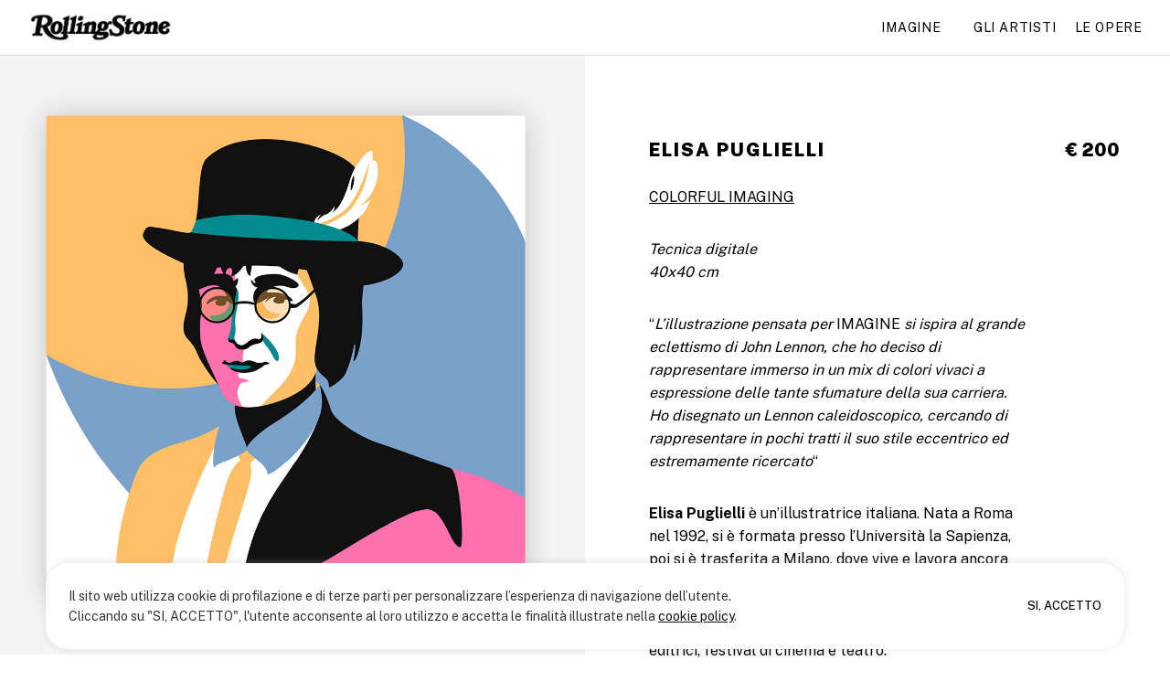

--- FILE ---
content_type: text/html; charset=UTF-8
request_url: https://lennon80.rollingstone.it/opere/elisa-puglielli/
body_size: 10269
content:
<!doctype html>
<html lang="it-IT">
<head>
	<meta charset="UTF-8">
	<meta name="viewport" content="width=device-width, initial-scale=1">
	<link rel="profile" href="https://gmpg.org/xfn/11">

<!-- GOOGLE ANALYTICS -->
	<script>
		(function(i,s,o,g,r,a,m){i['GoogleAnalyticsObject']=r;i[r]=i[r]||function(){
			(i[r].q=i[r].q||[]).push(arguments)},i[r].l=1*new Date();a=s.createElement(o),
			m=s.getElementsByTagName(o)[0];a.async=1;a.src=g;m.parentNode.insertBefore(a,m)
		})(window,document,'script','//www.google-analytics.com/analytics.js','ga');

		ga('create', 'UA-21612534-1', 'auto');
		ga('set', 'anonymizeIp', true);
		ga('send', 'pageview');

	</script>
<!-- END GOOGLE ANALYTICS -->

	
	<!-- This site is optimized with the Yoast SEO plugin v15.4 - https://yoast.com/wordpress/plugins/seo/ -->
	<title>Elisa Puglielli - Lennon 80</title>
	<meta name="robots" content="index, follow, max-snippet:-1, max-image-preview:large, max-video-preview:-1" />
	<link rel="canonical" href="https://lennon80.rollingstone.it/opere/elisa-puglielli/" />
	<meta property="og:locale" content="it_IT" />
	<meta property="og:type" content="article" />
	<meta property="og:title" content="Elisa Puglielli - Lennon 80" />
	<meta property="og:description" content="&#8220;L&#8217;illustrazione pensata per IMAGINE si ispira al grande eclettismo di John Lennon, che ho deciso di rappresentare immerso in un mix di colori vivaci a espressione delle tante sfumature della sua carriera. Ho disegnato un Lennon caleidoscopico, cercando di rappresentare in pochi tratti il suo stile eccentrico ed estremamente ricercato&#8220; Elisa Puglielli è un’illustratrice italiana. Nata a [&hellip;]" />
	<meta property="og:url" content="https://lennon80.rollingstone.it/opere/elisa-puglielli/" />
	<meta property="og:site_name" content="Lennon 80" />
	<meta property="article:publisher" content="https://www.facebook.com/rollingstoneitalia/" />
	<meta property="article:published_time" content="2020-12-12T10:19:15+00:00" />
	<meta property="article:modified_time" content="2020-12-12T10:19:22+00:00" />
	<meta property="og:image" content="https://lennon80.rollingstone.it/wp-content/uploads/2020/12/elisa-puglielli.jpg" />
	<meta property="og:image:width" content="1200" />
	<meta property="og:image:height" content="1200" />
	<meta property="fb:app_id" content="563750123654607" />
	<meta name="twitter:card" content="summary_large_image" />
	<meta name="twitter:creator" content="@rollingstoneita" />
	<meta name="twitter:site" content="@rollingstoneita" />
	<meta name="twitter:label1" content="Scritto da">
	<meta name="twitter:data1" content="Pasquale D'ambrosio">
	<meta name="twitter:label2" content="Tempo di lettura stimato">
	<meta name="twitter:data2" content="0 minuti">
	<script type="application/ld+json" class="yoast-schema-graph">{"@context":"https://schema.org","@graph":[{"@type":"Organization","@id":"https://lennon80.rollingstone.it/#organization","name":"Rolling Stone Italia","url":"https://lennon80.rollingstone.it/","sameAs":["https://www.facebook.com/rollingstoneitalia/","https://www.instagram.com/rollingstoneitalia/?hl=it","https://www.linkedin.com/company/rolling-stone-italia/","https://www.youtube.com/channel/UCt9Q9JTC-ieDLvQOveX5mNw","https://twitter.com/rollingstoneita"],"logo":{"@type":"ImageObject","@id":"https://lennon80.rollingstone.it/#logo","inLanguage":"it-IT","url":"https://lennon80.rollingstone.it/wp-content/uploads/2020/12/RS-Logo-Red.jpg","width":2500,"height":500,"caption":"Rolling Stone Italia"},"image":{"@id":"https://lennon80.rollingstone.it/#logo"}},{"@type":"WebSite","@id":"https://lennon80.rollingstone.it/#website","url":"https://lennon80.rollingstone.it/","name":"Lennon 80","description":"L\u2019arte sostiene l\u2019arte","publisher":{"@id":"https://lennon80.rollingstone.it/#organization"},"potentialAction":[{"@type":"SearchAction","target":"https://lennon80.rollingstone.it/?s={search_term_string}","query-input":"required name=search_term_string"}],"inLanguage":"it-IT"},{"@type":"ImageObject","@id":"https://lennon80.rollingstone.it/opere/elisa-puglielli/#primaryimage","inLanguage":"it-IT","url":"https://lennon80.rollingstone.it/wp-content/uploads/2020/12/elisa-puglielli.jpg","width":1200,"height":1200,"caption":"Elisa Puglielli"},{"@type":"WebPage","@id":"https://lennon80.rollingstone.it/opere/elisa-puglielli/#webpage","url":"https://lennon80.rollingstone.it/opere/elisa-puglielli/","name":"Elisa Puglielli - Lennon 80","isPartOf":{"@id":"https://lennon80.rollingstone.it/#website"},"primaryImageOfPage":{"@id":"https://lennon80.rollingstone.it/opere/elisa-puglielli/#primaryimage"},"datePublished":"2020-12-12T10:19:15+00:00","dateModified":"2020-12-12T10:19:22+00:00","inLanguage":"it-IT","potentialAction":[{"@type":"ReadAction","target":["https://lennon80.rollingstone.it/opere/elisa-puglielli/"]}]},{"@type":"Article","@id":"https://lennon80.rollingstone.it/opere/elisa-puglielli/#article","isPartOf":{"@id":"https://lennon80.rollingstone.it/opere/elisa-puglielli/#webpage"},"author":{"@id":"https://lennon80.rollingstone.it/#/schema/person/a228a5cbb773964c85a0af4c14cccc65"},"headline":"Elisa Puglielli","datePublished":"2020-12-12T10:19:15+00:00","dateModified":"2020-12-12T10:19:22+00:00","mainEntityOfPage":{"@id":"https://lennon80.rollingstone.it/opere/elisa-puglielli/#webpage"},"publisher":{"@id":"https://lennon80.rollingstone.it/#organization"},"image":{"@id":"https://lennon80.rollingstone.it/opere/elisa-puglielli/#primaryimage"},"articleSection":"Opere","inLanguage":"it-IT"},{"@type":"Person","@id":"https://lennon80.rollingstone.it/#/schema/person/a228a5cbb773964c85a0af4c14cccc65","name":"Pasquale D'ambrosio"}]}</script>
	<!-- / Yoast SEO plugin. -->


<link rel='dns-prefetch' href='//s.w.org' />
<link rel="alternate" type="application/rss+xml" title="Lennon 80 &raquo; Feed" href="https://lennon80.rollingstone.it/feed/" />
<link rel="alternate" type="application/rss+xml" title="Lennon 80 &raquo; Feed dei commenti" href="https://lennon80.rollingstone.it/comments/feed/" />
<link rel="alternate" type="application/rss+xml" title="Lennon 80 &raquo; Elisa Puglielli Feed dei commenti" href="https://lennon80.rollingstone.it/opere/elisa-puglielli/feed/" />
		<script>
			window._wpemojiSettings = {"baseUrl":"https:\/\/s.w.org\/images\/core\/emoji\/13.0.0\/72x72\/","ext":".png","svgUrl":"https:\/\/s.w.org\/images\/core\/emoji\/13.0.0\/svg\/","svgExt":".svg","source":{"concatemoji":"https:\/\/lennon80.rollingstone.it\/wp-includes\/js\/wp-emoji-release.min.js?ver=5.5.17"}};
			!function(e,a,t){var n,r,o,i=a.createElement("canvas"),p=i.getContext&&i.getContext("2d");function s(e,t){var a=String.fromCharCode;p.clearRect(0,0,i.width,i.height),p.fillText(a.apply(this,e),0,0);e=i.toDataURL();return p.clearRect(0,0,i.width,i.height),p.fillText(a.apply(this,t),0,0),e===i.toDataURL()}function c(e){var t=a.createElement("script");t.src=e,t.defer=t.type="text/javascript",a.getElementsByTagName("head")[0].appendChild(t)}for(o=Array("flag","emoji"),t.supports={everything:!0,everythingExceptFlag:!0},r=0;r<o.length;r++)t.supports[o[r]]=function(e){if(!p||!p.fillText)return!1;switch(p.textBaseline="top",p.font="600 32px Arial",e){case"flag":return s([127987,65039,8205,9895,65039],[127987,65039,8203,9895,65039])?!1:!s([55356,56826,55356,56819],[55356,56826,8203,55356,56819])&&!s([55356,57332,56128,56423,56128,56418,56128,56421,56128,56430,56128,56423,56128,56447],[55356,57332,8203,56128,56423,8203,56128,56418,8203,56128,56421,8203,56128,56430,8203,56128,56423,8203,56128,56447]);case"emoji":return!s([55357,56424,8205,55356,57212],[55357,56424,8203,55356,57212])}return!1}(o[r]),t.supports.everything=t.supports.everything&&t.supports[o[r]],"flag"!==o[r]&&(t.supports.everythingExceptFlag=t.supports.everythingExceptFlag&&t.supports[o[r]]);t.supports.everythingExceptFlag=t.supports.everythingExceptFlag&&!t.supports.flag,t.DOMReady=!1,t.readyCallback=function(){t.DOMReady=!0},t.supports.everything||(n=function(){t.readyCallback()},a.addEventListener?(a.addEventListener("DOMContentLoaded",n,!1),e.addEventListener("load",n,!1)):(e.attachEvent("onload",n),a.attachEvent("onreadystatechange",function(){"complete"===a.readyState&&t.readyCallback()})),(n=t.source||{}).concatemoji?c(n.concatemoji):n.wpemoji&&n.twemoji&&(c(n.twemoji),c(n.wpemoji)))}(window,document,window._wpemojiSettings);
		</script>
		<style>
img.wp-smiley,
img.emoji {
	display: inline !important;
	border: none !important;
	box-shadow: none !important;
	height: 1em !important;
	width: 1em !important;
	margin: 0 .07em !important;
	vertical-align: -0.1em !important;
	background: none !important;
	padding: 0 !important;
}
</style>
	<link rel='stylesheet' id='wp-block-library-css'  href='https://lennon80.rollingstone.it/wp-includes/css/dist/block-library/style.min.css?ver=5.5.17' media='all' />
<link rel='stylesheet' id='cookie-law-info-css'  href='https://lennon80.rollingstone.it/wp-content/plugins/cookie-law-info/public/css/cookie-law-info-public.css?ver=1.9.4' media='all' />
<link rel='stylesheet' id='cookie-law-info-gdpr-css'  href='https://lennon80.rollingstone.it/wp-content/plugins/cookie-law-info/public/css/cookie-law-info-gdpr.css?ver=1.9.4' media='all' />
<link rel='stylesheet' id='lennon-80-style-css'  href='https://lennon80.rollingstone.it/wp-content/themes/lennon-80/style.css?ver=1.0.0' media='all' />
<script src='https://lennon80.rollingstone.it/wp-includes/js/jquery/jquery.js?ver=1.12.4-wp' id='jquery-core-js'></script>
<script id='cookie-law-info-js-extra'>
var Cli_Data = {"nn_cookie_ids":[],"cookielist":[],"ccpaEnabled":"","ccpaRegionBased":"","ccpaBarEnabled":"","ccpaType":"gdpr","js_blocking":"1","custom_integration":"","triggerDomRefresh":""};
var cli_cookiebar_settings = {"animate_speed_hide":"500","animate_speed_show":"500","background":"#FFF","border":"#b1a6a6c2","border_on":"","button_1_button_colour":"#61a229","button_1_button_hover":"#4e8221","button_1_link_colour":"#000000","button_1_as_button":"","button_1_new_win":"","button_2_button_colour":"#333","button_2_button_hover":"#292929","button_2_link_colour":"#444","button_2_as_button":"","button_2_hidebar":"","button_3_button_colour":"#3566bb","button_3_button_hover":"#2a5296","button_3_link_colour":"#fff","button_3_as_button":"1","button_3_new_win":"","button_4_button_colour":"#000","button_4_button_hover":"#000000","button_4_link_colour":"#333333","button_4_as_button":"","font_family":"inherit","header_fix":"","notify_animate_hide":"1","notify_animate_show":"","notify_div_id":"#cookie-law-info-bar","notify_position_horizontal":"right","notify_position_vertical":"bottom","scroll_close":"","scroll_close_reload":"","accept_close_reload":"","reject_close_reload":"","showagain_tab":"","showagain_background":"#fff","showagain_border":"#000","showagain_div_id":"#cookie-law-info-again","showagain_x_position":"100px","text":"#333333","show_once_yn":"","show_once":"10000","logging_on":"","as_popup":"","popup_overlay":"1","bar_heading_text":"","cookie_bar_as":"banner","popup_showagain_position":"bottom-right","widget_position":"left"};
var log_object = {"ajax_url":"https:\/\/lennon80.rollingstone.it\/wp-admin\/admin-ajax.php"};
</script>
<script src='https://lennon80.rollingstone.it/wp-content/plugins/cookie-law-info/public/js/cookie-law-info-public.js?ver=1.9.4' id='cookie-law-info-js'></script>
<link rel="https://api.w.org/" href="https://lennon80.rollingstone.it/wp-json/" /><link rel="alternate" type="application/json" href="https://lennon80.rollingstone.it/wp-json/wp/v2/posts/305" /><link rel="EditURI" type="application/rsd+xml" title="RSD" href="https://lennon80.rollingstone.it/xmlrpc.php?rsd" />
<link rel="wlwmanifest" type="application/wlwmanifest+xml" href="https://lennon80.rollingstone.it/wp-includes/wlwmanifest.xml" /> 
<meta name="generator" content="WordPress 5.5.17" />
<link rel='shortlink' href='https://lennon80.rollingstone.it/?p=305' />
<link rel="alternate" type="application/json+oembed" href="https://lennon80.rollingstone.it/wp-json/oembed/1.0/embed?url=https%3A%2F%2Flennon80.rollingstone.it%2Fopere%2Felisa-puglielli%2F" />
<link rel="alternate" type="text/xml+oembed" href="https://lennon80.rollingstone.it/wp-json/oembed/1.0/embed?url=https%3A%2F%2Flennon80.rollingstone.it%2Fopere%2Felisa-puglielli%2F&#038;format=xml" />
<link rel="pingback" href="https://lennon80.rollingstone.it/xmlrpc.php"><style>.recentcomments a{display:inline !important;padding:0 !important;margin:0 !important;}</style>			<script type="text/javascript">
				var cli_flush_cache = true;
			</script>
		<style type="text/css">
					.site-title,
			.site-description {
				position: absolute;
				clip: rect(1px, 1px, 1px, 1px);
				}
					</style>
		<link rel="icon" href="https://lennon80.rollingstone.it/wp-content/uploads/2020/12/cropped-RS-Monogram-Red-32x32.jpg" sizes="32x32" />
<link rel="icon" href="https://lennon80.rollingstone.it/wp-content/uploads/2020/12/cropped-RS-Monogram-Red-192x192.jpg" sizes="192x192" />
<link rel="apple-touch-icon" href="https://lennon80.rollingstone.it/wp-content/uploads/2020/12/cropped-RS-Monogram-Red-180x180.jpg" />
<meta name="msapplication-TileImage" content="https://lennon80.rollingstone.it/wp-content/uploads/2020/12/cropped-RS-Monogram-Red-270x270.jpg" />
	<!-- CSS -->
		<link rel="stylesheet" href="https://lennon80.rollingstone.it/wp-content/themes/lennon-80/css/bootstrap.min.css">
        <link rel="stylesheet" href="https://lennon80.rollingstone.it/wp-content/themes/lennon-80/css/style.css">
        <link rel="stylesheet" href="https://lennon80.rollingstone.it/wp-content/themes/lennon-80/css/style-responsive.css">
        <link rel="stylesheet" href="https://lennon80.rollingstone.it/wp-content/themes/lennon-80/css/animate.min.css">
        <link rel="stylesheet" href="https://lennon80.rollingstone.it/wp-content/themes/lennon-80/css/vertical-rhythm.min.css">
        <link rel="stylesheet" href="https://lennon80.rollingstone.it/wp-content/themes/lennon-80/css/owl.carousel.css">
        <link rel="stylesheet" href="https://lennon80.rollingstone.it/wp-content/themes/lennon-80/css/magnific-popup.css">
        <!--link rel="stylesheet" href="css/jquery.pagepiling.css"--> 
        <link rel="stylesheet" href="https://lennon80.rollingstone.it/wp-content/themes/lennon-80/css/lennon80.css">
</head>

<body class="post-template-default single single-post postid-305 single-format-standard wp-custom-logo appear-animate secondary">

<!-- Page Loader -->
     <div class="page-loader">
         <div class="loader">Loading...</div>
     </div>
<!-- End Page Loader -->

<div class="page" id="top">


<!-- Navigation panel -->
<nav class="main-nav transparent  main-nav-header">
                <div class="full-wrapper relative clearfix">
                    <!-- Logo ( * your text or image into link tag *) -->
                    <div class="mobile-nav mobile-nav-left">
                        <div class="icons-menu-mob">
                            <img class="custom-icons hamburger-icon" src="https://lennon80.rollingstone.it/wp-content/themes/lennon-80/images/icons/BURGER.svg" alt="Menu">
                            <img class="custom-icons close-icon" src="https://lennon80.rollingstone.it/wp-content/themes/lennon-80/images/icons/X.svg" alt="Close">
                        </div>
                        <!--i class="fa fa-bars"></i-->
                    </div>
                    <div class="nav-logo-wrap local-scroll">
			<a href="https://lennon80.rollingstone.it/" class="custom-logo-link" rel="home"><img width="697" height="156" src="https://lennon80.rollingstone.it/wp-content/uploads/2020/12/cropped-Rolling-Stone_nero.png" class="custom-logo" alt="Lennon 80" srcset="https://lennon80.rollingstone.it/wp-content/uploads/2020/12/cropped-Rolling-Stone_nero.png 697w, https://lennon80.rollingstone.it/wp-content/uploads/2020/12/cropped-Rolling-Stone_nero-300x67.png 300w" sizes="(max-width: 697px) 100vw, 697px" /></a>                    </div>
                    <div class="mobile-nav mobile-nav-right">
			<div class="icons-menu-mob">
                        </div>
                        <!--i class="fa fa-search"></i-->
                    </div>
                    <div class="clear mobile-clear"></div>

                    <!-- Main Menu -->
                    <div class="inner-nav desktop-nav">
                        <ul class="clearlist local-scroll">

                             <!-- Item With Sub -->
                            <li>
                                <a href="https://lennon80.rollingstone.it/#imagine" class="mn-has-sub">Imagine</a>

                            </li>
			    <!-- End Item With Sub -->
	
			    <!-- Item With Sub -->
                            <li>
                                <a href="https://lennon80.rollingstone.it/#artisti" class="mn-has-sub">Gli artisti</a>
                    
                            </li>
			    <!-- End Item With Sub -->

			    <!-- Item With Sub -->
                            <li>
                                <a href="https://lennon80.rollingstone.it/#opere" class="mn-has-sub">Le opere</a>
                    
                            </li>
			    <!-- End Item With Sub -->

                         </ul>
                    </div>
                    <!-- End Main Menu -->


                </div>
            </nav>
	    <!-- End Navigation panel -->

<div id="fullpage">



		
<article id="post-305" class="post-305 post type-post status-publish format-standard has-post-thumbnail hentry category-opere">
           <!-- Section -->
            <section class="page-section visible-mob">
                <div class="container relative product-slider">
                    
                    <!-- Work Gallery -->
                    <div class="work-full-media">
                        
                        <ul class="clearlist work-full-slider owl-carousel">
			    <li>
				
			<div class="post-thumbnail">
				<img width="1200" height="1200" src="https://lennon80.rollingstone.it/wp-content/uploads/2020/12/elisa-puglielli.jpg" class="attachment-post-thumbnail size-post-thumbnail wp-post-image" alt="Elisa Puglielli" loading="lazy" srcset="https://lennon80.rollingstone.it/wp-content/uploads/2020/12/elisa-puglielli.jpg 1200w, https://lennon80.rollingstone.it/wp-content/uploads/2020/12/elisa-puglielli-300x300.jpg 300w, https://lennon80.rollingstone.it/wp-content/uploads/2020/12/elisa-puglielli-1024x1024.jpg 1024w, https://lennon80.rollingstone.it/wp-content/uploads/2020/12/elisa-puglielli-150x150.jpg 150w, https://lennon80.rollingstone.it/wp-content/uploads/2020/12/elisa-puglielli-768x768.jpg 768w" sizes="(max-width: 1200px) 100vw, 1200px" />			</div><!-- .post-thumbnail -->

				
                            </li>
                        </ul>
                        
                    </div>
                    <!-- End Work Gallery -->
                
                </div>
            </section>
            <!-- End Section -->

            <section class="page-section">
                <div class="container relative">
                    
                    <div class="row">
                        
                        <!-- Content -->
			<div class="col-sm-6 visible-desk">
				
			<div class="post-thumbnail">
				<img width="1200" height="1200" src="https://lennon80.rollingstone.it/wp-content/uploads/2020/12/elisa-puglielli.jpg" class="attachment-post-thumbnail size-post-thumbnail wp-post-image" alt="Elisa Puglielli" loading="lazy" srcset="https://lennon80.rollingstone.it/wp-content/uploads/2020/12/elisa-puglielli.jpg 1200w, https://lennon80.rollingstone.it/wp-content/uploads/2020/12/elisa-puglielli-300x300.jpg 300w, https://lennon80.rollingstone.it/wp-content/uploads/2020/12/elisa-puglielli-1024x1024.jpg 1024w, https://lennon80.rollingstone.it/wp-content/uploads/2020/12/elisa-puglielli-150x150.jpg 150w, https://lennon80.rollingstone.it/wp-content/uploads/2020/12/elisa-puglielli-768x768.jpg 768w" sizes="(max-width: 1200px) 100vw, 1200px" />			</div><!-- .post-thumbnail -->

		                        </div>
                        <!-- End Content -->
                        
                        <!-- Sidebar -->
                        <div class="col-sm-6 info-product-single">



                            <!-- Title & Proce -->
                            <div class="prod-title margin-mob-left">
				<h1 class="entry-title">Elisa Puglielli</h1>                            </div>
                            <div class="prod-price margin-mob-right">
				€ 200                            </div>
                            <div class="clear"></div>
                            <!-- End Title & Proce -->

                            <!-- Prod Description -->
                            <div class="prod-description margin-mob">
                                <p class="operaname">Colorful ImaginG</p>
				<p><em>Tecnica digitale<br/>40x40 cm</em></p>

<p>&#8220;<em>L&#8217;illustrazione pensata per </em>IMAGINE<em> si ispira al grande eclettismo di John Lennon, che ho deciso di rappresentare immerso in un mix di colori vivaci a espressione delle tante sfumature della sua carriera. Ho disegnato un Lennon caleidoscopico, cercando di rappresentare in pochi tratti il suo stile eccentrico ed estremamente ricercato</em>&#8220;</p>



<p><strong>Elisa Puglielli</strong> è un’illustratrice italiana. Nata a Roma nel 1992, si è formata presso l’Università la Sapienza, poi si è trasferita a Milano, dove vive e lavora ancora adesso. Le sue opere sono caratterizzate da uno stile minimale, pop e molto colorato. Ha collaborato con quotidiani e riviste italiane e internazionali, case editrici, festival di cinema e teatro. </p>
                            </div>
			    <!-- End Prod Description -->

                            <!-- Add to cart -->
                           
                          				    		<a href="https://www.deodato.com/deodato_arte_italy/dpa/add/tocart/id/5648" class="btn btn-mod btn-small btn-round btn-cart" target="blank">Acquista l'opera</a>
			 	                            	<div class="clear"></div>
			    <!-- End Add to cart -->
			  
                            
                        </div>
                            <div class="clear"></div>
                        <!-- End Sidebar -->
                    </div>
                            <div class="clear"></div>
                    
                </div>
                            <div class="clear"></div>
	    </section>

</article><!-- #post-305 -->




        </div>
        <!-- End Page Wrap -->

<!-- Foter -->
            <footer class="page-section bg-gray-lighter footer pb-60">
                <nav class="foot-nav-mobile">
                    <ul class="text-ul">

                            <!-- Item With Sub -->
                            <li>
                                <a href="https://lennon80.rollingstone.it/opere/" class="">Tutte le opere</a>
                            </li>
                            <!-- End Item With Sub -->
                    </ul>
		    <!-- Sub Multilevel -->
		    <!-- Sub Multilevel -->
                                    <ul class="social-ul">
                                        
                                         <!-- Sub Column -->
                                        <li class="mn-sub-multi-icons">
                                            <a href="https://events.live-all.com/" target="_blank" class=""><img src="https://lennon80.rollingstone.it/wp-content/themes/lennon-80/images/icons/liveall.png" alt="Live All" /></a>
                                        </li>
                                        <!-- End Sub Column -->
                                         <!-- Sub Column -->
                                        <li class="mn-sub-multi-icons">
                                            <a href="#" class=""><img src="https://lennon80.rollingstone.it/wp-content/themes/lennon-80/images/icons/lennon80.png" alt="Lennon 80" /></a>
                                        </li>
                                        <!-- End Sub Column -->
                                        <!-- Sub Column -->
                                        <li class="mn-sub-multi-icons">
                                            <a href="https://www.deodato.com/" target="_blank" class=""><img src="https://lennon80.rollingstone.it/wp-content/themes/lennon-80/images/icons/deodatoarte.png" alt="Deodato Arte" /></a>
                                        </li>
                                        <!-- End Sub Column -->
                                        <div class="clear"></div>
                                    </ul>
                                    <!-- End Sub Multilevel -->
                </nav>
                <!-- Navigation Footer panel -->
                <nav class="main-nav foot-nav transparent main-nav-footer">
                    <div class="full-wrapper relative clearfix">
                        <!-- Logo ( * your text or image into link tag *) -->
			<div class="inner-nav inner-left-nav desktop-nav">
			<ul class="text-ul">

                            <!-- Item With Sub -->
                            <li>
                                <a href="https://lennon80.rollingstone.it/opere/" class="">Tutte le opere</a>
                            </li>
                            <!-- End Item With Sub -->
                    	</ul>
			</div>
			<!-- Main Menu -->
                        <div class="inner-nav desktop-nav">
                            <ul class="clearlist local-scroll">
                                
				<!-- Item With Sub -->
                                <li>
                                    <a href="https://events.live-all.com/" target="_blank" class="mn-group-title"><img src="https://lennon80.rollingstone.it/wp-content/themes/lennon-80/images/icons/liveall.png" alt="Live All" /></a>
                                </li>
				<!-- End Item With Sub -->
				<!-- Item With Sub -->
                                <li>
                                    <a href="#" target="_blank" class="mn-group-title"><img src="https://lennon80.rollingstone.it/wp-content/themes/lennon-80/images/icons/lennon80.png" alt="Lennon 80" /></a>
                                </li>   
				<!-- End Item With Sub -->
				<!-- Item With Sub -->
                                <li>
                                    <a href="https://www.deodato.com/" target="_blank" class="mn-group-title"><img src="https://lennon80.rollingstone.it/wp-content/themes/lennon-80/images/icons/deodatoarte.png" alt="Deodato Arte" /></a>
                                </li>   
                                <!-- End Item With Sub -->
			    </ul>
			</div>

                    </div>
		</nav>
		<div class="clear"></div>
		<!-- End Navigation Footer panel -->
		<div class="footerImg"><a href="https://www.rollingstone.it/" target="_blank"><img src="https://lennon80.rollingstone.it/wp-content/uploads/2020/12/cropped-Rolling-Stone_nero.png" alt="Rolling Stone Italia"/></a></div>
		<div class="footerText">© Web Magazine Makers S.r.l. - Corso Venezia 45 - 20121 Milano - Cap. Soc. i.v. 10.000 Euro - P. Iva Registro Imprese di Milano N. 10883660960.<br>Copyright © 2020 by ROLLING STONE LLC. All rights reserved.</div>
            </footer>
            <!-- End Foter -->


        <!-- JS -->
        <script type="text/javascript" src="https://lennon80.rollingstone.it/wp-content/themes/lennon-80/js/jquery-1.11.2.min.js"></script>
        <script type="text/javascript" src="https://lennon80.rollingstone.it/wp-content/themes/lennon-80/js/jquery.easing.1.3.js"></script>
        <script type="text/javascript" src="https://lennon80.rollingstone.it/wp-content/themes/lennon-80/js/bootstrap.min.js"></script>
        <script type="text/javascript" src="https://lennon80.rollingstone.it/wp-content/themes/lennon-80/js/jquery.scrollTo.min.js"></script>
        <script type="text/javascript" src="https://lennon80.rollingstone.it/wp-content/themes/lennon-80/js/jquery.localScroll.min.js"></script>
        <script type="text/javascript" src="https://lennon80.rollingstone.it/wp-content/themes/lennon-80/js/jquery.viewport.mini.js"></script>
        <script type="text/javascript" src="https://lennon80.rollingstone.it/wp-content/themes/lennon-80/js/jquery.countTo.js"></script>
        <script type="text/javascript" src="https://lennon80.rollingstone.it/wp-content/themes/lennon-80/js/jquery.appear.js"></script>
        <script type="text/javascript" src="https://lennon80.rollingstone.it/wp-content/themes/lennon-80/js/jquery.sticky.js"></script>
        <script type="text/javascript" src="https://lennon80.rollingstone.it/wp-content/themes/lennon-80/js/jquery.parallax-1.1.3.js"></script>
        <script type="text/javascript" src="https://lennon80.rollingstone.it/wp-content/themes/lennon-80/js/jquery.fitvids.js"></script>
        <script type="text/javascript" src="https://lennon80.rollingstone.it/wp-content/themes/lennon-80/js/owl.carousel.min.js"></script>
        <script type="text/javascript" src="https://lennon80.rollingstone.it/wp-content/themes/lennon-80/js/isotope.pkgd.min.js"></script>
        <script type="text/javascript" src="https://lennon80.rollingstone.it/wp-content/themes/lennon-80/js/imagesloaded.pkgd.min.js"></script>
        <script type="text/javascript" src="https://lennon80.rollingstone.it/wp-content/themes/lennon-80/js/jquery.magnific-popup.min.js"></script>
        <!-- Replace test API Key "AIzaSyAZsDkJFLS0b59q7cmW0EprwfcfUA8d9dg" with your own one below
        **** You can get API Key here - https://developers.google.com/maps/documentation/javascript/get-api-key -->
        <script type="text/javascript" src="https://lennon80.rollingstone.it/wp-content/themes/lennon-80/js/gmap3.min.js"></script>
        <script type="text/javascript" src="https://lennon80.rollingstone.it/wp-content/themes/lennon-80/js/wow.min.js"></script>
        <script type="text/javascript" src="https://lennon80.rollingstone.it/wp-content/themes/lennon-80/js/masonry.pkgd.min.js"></script>
        <script type="text/javascript" src="https://lennon80.rollingstone.it/wp-content/themes/lennon-80/js/jquery.simple-text-rotator.min.js"></script>
        <script type="text/javascript" src="https://lennon80.rollingstone.it/wp-content/themes/lennon-80/js/all.js"></script>
        <script type="text/javascript" src="https://lennon80.rollingstone.it/wp-content/themes/lennon-80/js/contact-form.js"></script>
        <script type="text/javascript" src="https://lennon80.rollingstone.it/wp-content/themes/lennon-80/js/jquery.ajaxchimp.min.js"></script>
        <script type="text/javascript" src="https://lennon80.rollingstone.it/wp-content/themes/lennon-80/js/classie.js"></script>
        <script type="text/javascript" src="https://lennon80.rollingstone.it/wp-content/themes/lennon-80/js/drome.js"></script>
        <!--[if lt IE 10]><script type="text/javascript" src="js/placeholder.js"></script><![endif]-->

        <!--script type="text/javascript" src="js/jquery.pagepiling.min.js"></script-->
        <!--script type="text/javascript" src="examples.js"></script-->


<!--googleoff: all--><div id="cookie-law-info-bar" data-nosnippet="true"><span><div class="cli-bar-container cli-style-v2"><div class="cli-bar-message">Il sito web utilizza cookie di profilazione e di terze parti per personalizzare l’esperienza di navigazione dell’utente. Cliccando su "SI, ACCETTO", l'utente acconsente al loro utilizzo e accetta le finalità illustrate nella <a href="https://www.rollingstone.it/istituzionale/informativa-sulla-privacy/" target="_blank">cookie policy</a>.</div><div class="cli-bar-btn_container"><a role='button' tabindex='0' data-cli_action="accept" id="cookie_action_close_header"  class="cli-plugin-main-button cookie_action_close_header cli_action_button"  style="display:inline-block; ">Si, accetto</a></div></div></span></div><div id="cookie-law-info-again" style="display:none;" data-nosnippet="true"><span id="cookie_hdr_showagain">Privacy & Cookies Policy</span></div><div class="cli-modal" data-nosnippet="true" id="cliSettingsPopup" tabindex="-1" role="dialog" aria-labelledby="cliSettingsPopup" aria-hidden="true">
  <div class="cli-modal-dialog" role="document">
    <div class="cli-modal-content cli-bar-popup">
      <button type="button" class="cli-modal-close" id="cliModalClose">
        <svg class="" viewBox="0 0 24 24"><path d="M19 6.41l-1.41-1.41-5.59 5.59-5.59-5.59-1.41 1.41 5.59 5.59-5.59 5.59 1.41 1.41 5.59-5.59 5.59 5.59 1.41-1.41-5.59-5.59z"></path><path d="M0 0h24v24h-24z" fill="none"></path></svg>
        <span class="wt-cli-sr-only">Chiudi</span>
      </button>
      <div class="cli-modal-body">
        <div class="cli-container-fluid cli-tab-container">
    <div class="cli-row">
        <div class="cli-col-12 cli-align-items-stretch cli-px-0">
            <div class="cli-privacy-overview">
                <h4>Privacy Overview</h4>                <div class="cli-privacy-content">
                    <div class="cli-privacy-content-text">This website uses cookies to improve your experience while you navigate through the website. Out of these, the cookies that are categorized as necessary are stored on your browser as they are essential for the working of basic functionalities of the website. We also use third-party cookies that help us analyze and understand how you use this website. These cookies will be stored in your browser only with your consent. You also have the option to opt-out of these cookies. But opting out of some of these cookies may affect your browsing experience.</div>
                </div>
                <a class="cli-privacy-readmore" data-readmore-text="Mostra altro" data-readless-text="Mostra meno"></a>            </div>
        </div>
        <div class="cli-col-12 cli-align-items-stretch cli-px-0 cli-tab-section-container">
              
                                    <div class="cli-tab-section">
                        <div class="cli-tab-header">
                            <a role="button" tabindex="0" class="cli-nav-link cli-settings-mobile" data-target="necessary" data-toggle="cli-toggle-tab">
                                Necessario                            </a>
                            <div class="wt-cli-necessary-checkbox">
                        <input type="checkbox" class="cli-user-preference-checkbox"  id="wt-cli-checkbox-necessary" data-id="checkbox-necessary" checked="checked"  />
                        <label class="form-check-label" for="wt-cli-checkbox-necessary">Necessario</label>
                    </div>
                    <span class="cli-necessary-caption">Sempre attivato</span>                         </div>
                        <div class="cli-tab-content">
                            <div class="cli-tab-pane cli-fade" data-id="necessary">
                                <p>Necessary cookies are absolutely essential for the website to function properly. This category only includes cookies that ensures basic functionalities and security features of the website. These cookies do not store any personal information.</p>
                            </div>
                        </div>
                    </div>
                              
                                    <div class="cli-tab-section">
                        <div class="cli-tab-header">
                            <a role="button" tabindex="0" class="cli-nav-link cli-settings-mobile" data-target="non-necessary" data-toggle="cli-toggle-tab">
                                Non necessario                            </a>
                            <div class="cli-switch">
                        <input type="checkbox" id="wt-cli-checkbox-non-necessary" class="cli-user-preference-checkbox"  data-id="checkbox-non-necessary"  checked='checked' />
                        <label for="wt-cli-checkbox-non-necessary" class="cli-slider" data-cli-enable="Attivato" data-cli-disable="Disattivato"><span class="wt-cli-sr-only">Non necessario</span></label>
                    </div>                        </div>
                        <div class="cli-tab-content">
                            <div class="cli-tab-pane cli-fade" data-id="non-necessary">
                                <p>Any cookies that may not be particularly necessary for the website to function and is used specifically to collect user personal data via analytics, ads, other embedded contents are termed as non-necessary cookies. It is mandatory to procure user consent prior to running these cookies on your website.</p>
                            </div>
                        </div>
                    </div>
                            
        </div>
    </div>
</div>
      </div>
    </div>
  </div>
</div>
<div class="cli-modal-backdrop cli-fade cli-settings-overlay"></div>
<div class="cli-modal-backdrop cli-fade cli-popupbar-overlay"></div>
<!--googleon: all--><script src='https://lennon80.rollingstone.it/wp-content/themes/lennon-80/js/navigation.js?ver=1.0.0' id='lennon-80-navigation-js'></script>
<script src='https://lennon80.rollingstone.it/wp-includes/js/wp-embed.min.js?ver=5.5.17' id='wp-embed-js'></script>

</body>
</html>

<!--
Performance optimized by W3 Total Cache. Learn more: https://www.boldgrid.com/w3-total-cache/


Served from: lennon80.rollingstone.it @ 2026-01-21 09:28:08 by W3 Total Cache
-->

--- FILE ---
content_type: text/css
request_url: https://lennon80.rollingstone.it/wp-content/themes/lennon-80/style.css?ver=1.0.0
body_size: 870
content:
/*!
Theme Name: Lennon 80
Theme URI: https://lennon80.rollingstone.it/
Author: Pasquale D\'Ambrosio
Author URI:
Description: Un tema base di Rolling Stone per la campagna LENNON 80
Version: 1.0.0
Tested up to: 5.4
Requires PHP: 5.6
License: GNU General Public License v2 or later
License URI: LICENSE
Text Domain: lennon-80
Tags: custom-background, custom-logo, custom-menu, featured-images, threaded-comments, translation-ready

This theme, like WordPress, is licensed under the GPL.
Use it to make something cool, have fun, and share what you've learned.

Lennon 80 is based on Underscores https://underscores.me/, (C) 2012-2020 Automattic, Inc.
Underscores is distributed under the terms of the GNU GPL v2 or later.

Normalizing styles have been helped along thanks to the fine work of
Nicolas Gallagher and Jonathan Neal https://necolas.github.io/normalize.css/
*/



--- FILE ---
content_type: text/css
request_url: https://lennon80.rollingstone.it/wp-content/themes/lennon-80/css/style-responsive.css
body_size: 15740
content:
@charset "utf-8";
/*------------------------------------------------------------------
[Responsive Stylesheet]

Project:    Rhythm
Version:    2.9.4
Last change:   19.01.2017
Primary use:    MultiPurpose Template  
-------------------------------------------------------------------*/


/*------------------------------------------------------------------
[Table of contents]

1. Small desktop
2. Tablet landskape
3. Tablet Portrait
4. Phone
5. Small Phone
6. Max Height 768
-------------------------------------------------------------------*/


/* ==============================
   Small desktop
   ============================== */

@media only screen and (max-width: 1366px) {
	
    	
    .inner-nav ul li {
        margin-left: 35px;
    }
	
}  

@media only screen and (max-width: 1200px) {
	
    .hs-wrap {
        max-width: 540px;
    }
    .hs-line-1 {
        letter-spacing: 40px;
    }
    .hs-line-2{
        font-size: 68px;
    }
    .hs-line-12{
        font-size: 70px;
        letter-spacing: 0.3em;
    }
    .hs-line-13 {
        font-size: 78px;
        letter-spacing: 0.195em;
    }
    
    .alt-service-grid {
        margin-top: -40px;
    } 
    .alt-service-item {
        margin-top: 40px;
        padding-left: 48px;
    }
    .alt-services-title{
        font-size: 14px;
        margin-bottom: 5px;
    }
    .alt-services-image{
        margin-top: 10px;
    }
    
    .work-grid-5 .work-item{
        width: 25%;
    }
    
    .mod-breadcrumbs-mini{
        text-align: right;
    }
    
}
@media only screen and (max-width: 1199px) {
    
    .tpl-alt-tabs{
        font-size: 13px;
        letter-spacing: 0.2em;
    }
    .tpl-alt-tabs > li{
        width: 170px;
    }
    
    .split-section-wrapper {
        padding: 0 50px;
    }
    
}

/* ==============================
   Tablet landskape
   ============================== */

@media only screen and (max-width: 1024px) {
    
    .hs-wrap {
        max-width: 480px;
        padding-top: 37px;
        padding-bottom: 43px;
    }
    
    .hs-line-1 {
        letter-spacing: 30px;
    }
    .hs-line-2{
        font-size: 60px;
    }

    .hs-line-9 {
        font-size: 71px;
    } 
    .hs-line-10 {
        padding: 10px 14px;
        letter-spacing: 1px;
    }
    .hs-line-10 > span {
        margin: 0 1px;
    }
    
    .benefit-item {
        width: 300px;
        padding: 15px 32px;
    }

    .page-section{
        padding: 120px 0;
        
    }
    .page-section, .home-section, .small-section{
        background-attachment: scroll;
    }
    
    .owl-pagination {
        bottom: 25px;
    }
    .section-bot-image {
        margin: 120px 0 -120px;
    }
    
    
    .lp-item {
        width: 50%;
    }
    .lp-item:nth-child(4n + 5){ 
        clear: none; 
    }
    .lp-item:nth-child(2n + 3) {        
        clear:left;
    }
    .lp-title, .lp-author{
        font-size: 13px;
    }

}
  
@media only screen and (max-width: 992px) {
    
    .hs-line-1 {
        letter-spacing: 23px;
    }
    .hs-line-13 {
        letter-spacing: 0.17em;
    }
    
    .mod-breadcrumbs:not(.align-center):not(.mod-breadcrumbs-mini){
        text-align: left !important;
    }
    
    .tpl-alt-tabs > li{
        width: 200px;
    }
      
    .split-section-headings,
    .split-section-headings.left,
    .split-section-headings.right,
    .split-section-content,
    .split-section-content.left,
    .split-section-content.right{
        float: none !important;
        width: auto;
    }
    
    .split-section-headings .section-title{
        font-size: 35px;
        letter-spacing: 5px;
    }
    
    .banner-text {
        text-align: center;
    } 
    
    .banner-image {
        margin: 40px 0;
    }

    .team-item-name{
        font-size: 13px;
    }
    
    .features-icon {
        font-size: 64px;
    } 
    .features-title {
        font-size: 20px;
    }
    .features-descr{
        font-size: 14px;
    }
    
    .work-item,
    .work-grid-3 .work-item,
    .container .work-grid-3 .work-item,
    .work-grid-5 .work-item{
        width: 50%;
    }
     
    
    .blog-item-date {
        border:none;
    }
    
    
    .countdown > li{
        margin: 0 20px;
    }
    .countdown-number{
        width: 74px;
        height: 74px;
        font-size: 24px;
        line-height: 64px;
    }
    .countdown-number > b{
        bottom: 18px;
    }   
    
}
  
  
/* ==============================
   Tablet Portrait
   ============================== */
  
@media only screen and (max-width: 768px) {

    .hs-wrap {
        max-width: 400px;
    }
    .hs-line-2{
        font-size: 50px;
    }
    
    .hs-line-7 {
        font-size: 50px;
    }
    
    .page-section {
        padding: 80px 0;
    }    
    .small-section {
        padding: 50px 0;
    }
    .small-title{
        font-size: 18px;
    }
    
    .owl-pagination {
        bottom: 17px;
    }
    
    .section-bot-image {
        margin: 70px 0 -70px;
    }
    
    
    .tpl-minimal-tabs > li {
        padding: 0 5px;
    }
    
        
    .benefit-item{
        width: 264px;
    }
    
    .count-descr{
        margin-bottom: 30px;
    }    
    
    .alt-service-grid{
    margin-top: -30px;
    }
    .alt-service-item {
        margin-top: 30px;
    }

    .works-filter a{
        padding-left: 10px;
        padding-right: 10px;
        margin: 4px;
    }
    
    .blog-item {
        margin-bottom: 50px;
    }
    .blog-item-date{
        top: 0;
        left: -100px;
    }
    .blog-item-title{
        font-size: 20px;
    }
    .blog-item-title .small{
        font-size: 15px;
    }
    .blog-item-body{
        font-size: 14px;
    }
    .blog-media{
        margin-bottom: 15px;
    }
    .blog-item-body .small{
        font-size: 13px;
    }

    
    #map-canvas{
        height: 300px;
    }
    
    .fm-logo-wrap{
        top: 17px;
        left: 17px;
    }
    .fm-button{
        top: 17px;
        right: 17px;
    }

}

@media only screen and (max-width: 767px) {
    
    .hs-wrap {
        max-width: 320px;
        padding-top: 27px;
        padding-bottom: 33px;
    }
    .hs-line-1 {
        font-size: 24px;
    }
    .hs-line-2{
        font-size: 36px;
    }    
    .hs-line-3 {
        font-size: 13px;
    }
    .hs-image{
        display: none;
    }
    
    .hs-wrap-1{
        max-width: 240px;
    }    
    .hs-line-5{
        font-size: 44px;
        letter-spacing: 0.28em;
    }
    .hs-line-6{
        font-size: 16px;
    }
    .hs-line-7{
        font-size: 32px;
    }
    
    .hs-line-9{
        font-size: 48px;
    } 
    .hs-line-10 {
        padding: 5px 8px;
        font-size: 11px;
        letter-spacing: 1px;
    }
    .hs-line-10 > span {
        margin: 0;
    }
    
    .hs-line-11{
        font-size: 24px;
    }
    
    .hs-line-12{
        font-size: 44px;
    }
    .hs-line-13{
        font-size: 60px;
        letter-spacing: 0.1em;
    }
    .hs-line-14{
        font-size: 24px;
        letter-spacing: 0.3em;
    }
    .hs-line-15{
        font-size: 32px;
    }
    
    .team-item{
        max-width: 370px;
        margin-left: auto;
        margin-right: auto;
    }
    
    .alt-features-grid {
        margin-top: -30px;
    } 
    .alt-features-item {
        margin-top: 30px;
    }

    .benefit-item{
        width: 230px;
        padding: 0;
    }
    
    .benefit-item:hover:after{
        display: none;
    }
    
    .wide-heading {
        font-size: 32px;
        letter-spacing: 2px;
    }
    
    .works-filter a{
        padding-left: 10px;
        padding-right: 10px;
        margin: 4px;
        width: 46%;
        font-size: 11px;
    }    
    
    .blog-item-date{
        width: auto;
        position: relative;
        top: auto;
        left: auto;
        padding: 0;
        text-align: left;
    }
    .date-num{
        display: inline !important;
        margin: 0 5px 10px 0;
    }
    .sidebar {
        margin-top: 50px;
    } 
    
    blockquote p {
        font-size: 20px;
    }
    
    blockquote footer {
        margin-top: 0;
        font-size: 12px;
    }   

    .banner-content {
        text-align: center;
    } 
    .banner-image {
        text-align: center;
    }
    
    
    .cf-left-col,
    .cf-right-col{
        width: auto;
        margin-right: 0;
        float: none;
    }
    
    .section-more,
    .section-more.left,
    .section-more.right{
        float: none !important;
        display: block;
    }
    
    .big-icon{
        width: 60px;
        height: 60px;
        line-height: 56px;
        font-size: 24px;
        margin-bottom: 0;
    }
    
    .blog-slide-info{
        padding: 10px;
    }
    .blog-slide-title{
        font-size: 12px;
    }
    .blog-slide-data{
        display: none;
    }
    
    .top-bar{
        min-height: 0;
    }
    .top-links{
        float: none !important;
        padding: 5px 0;
        text-align: center;
    }
    .top-links li,
    .top-links li:last-child{
        float: none;
        border:none;
        display: inline-block;
    }
    .top-links li a{
        display: inline-block;
        min-width: 0;
        height: auto;
        line-height: 1;
        padding: 0 5px;
    }
    .top-links li a:hover,
    .top-bar.dark .top-links li a:hover{
        background: none;
    }
    
    .side-panel{
        padding-bottom: 20px;
    }
    .sp-logo-wrap{
        max-width: 100px;
        margin: 0 auto;
    }
    .sp-logo-wrap .logo{
        padding: 20px 0 0 0;
    }
    .sp-menu-links a{
        padding-top: 10px;
        padding-bottom: 10px;
    }
    .sp-social-links{
        width: auto;
        position: static;
        padding-bottom: 10px;
    }
    
    .countdown > li{
        margin: 0 10px 20px;
    }
    .countdown-number{
        width: 44px;
        height: 44px;
        font-size: 20px;
        line-height: 44px;
    }
    .countdown-number > b{
        bottom: -20px;
        font-size: 9px;
        color: rgba(255,255,255, .85);
    } 
    .text-mobile {
        font-size: 110%;
        line-height: 1.2;
    }
}


/* ==============================
   Phone
   ============================== */
  
@media only screen and (max-width: 480px) {
    
    .btn-mod.btn-large {
        padding: 8px 15px;
        font-size: 13px;
    }
    .form input[type="text"].input-lg,
    .form input[type="email"].input-lg,
    .form input[type="number"].input-lg,
    .form input[type="url"].input-lg,
    .form input[type="search"].input-lg,
    .form input[type="tel"].input-lg,
    .form input[type="password"].input-lg,
    .form input[type="date"].input-lg,
    .form input[type="color"].input-lg,
    .form select.input-lg{
        height: 38px;
    }
    .hs-line-1 {
        font-size: 20px;
        letter-spacing: 18px;
    }
    .hs-line-2{
        font-size: 28px;
    }
    .hs-line-6 {
        font-size: 15px;
    }
    .hs-line-7 {
        font-size: 28px;
    }
    .hs-line-8 {
        font-size: 12px;
    } 
    .hs-line-9 {
        font-size: 42px;
    } 
    .hs-line-11 {
        font-size: 20px;
        letter-spacing: 0.2em;
    } 
    .hs-line-12 {
        font-size: 32px;
    }
    .hs-line-13 {
        font-size: 30px;
        letter-spacing: 0.1em;
    }
    
    .hs-line-15{
        font-size: 24px;
    }
   
   .scroll-down {
        bottom: 10px;
        height: 34px;
        line-height: 34px;
    }
    .scroll-down-icon {
        width: 22px;
        margin-left: -11px;
    }    
    .scroll-down span{
        display: none;
    }
    
    .nav-bar-compact{
        top: 0;
        left: 0;
    }
    
    
    .page-section {
        padding: 60px 0;
    }
    .small-section {
        padding: 30px 0;
    }
    
    .owl-pagination {
        bottom: 10px;
    }    
    
    .owl-prev, .owl-next {
        display: none;
    }
    .owl-page {
        padding-left: 8px;
        padding-right: 8px;
    }
    
    .section-bot-image {
        margin: 50px 0 -50px;
    }
    
    .section-title,
    .split-section-headings .section-title,
    .wide-heading {
        font-size: 24px;
        letter-spacing: 2px;
    }    
    .section-heading,
    .sub-heading{
        font-size: 15px;
    } 
    .section-text {
        font-size: 15px;
        line-height: 1.7;
    }
    
    .tpl-minimal-tabs > li {
        padding: 0;
    }
    .tpl-minimal-tabs > li > a {
        padding: 6px 10px 5px;
    }
    .tpl-alt-tabs{
        font-size: 12px;
        letter-spacing: 0.1em;
    }
    .tpl-alt-tabs > li{
        width: 120px;
    }
    .alt-tabs-icon{
        font-size: 32px;
    }
    
    .work-container {
        padding: 30px 0;
    }
    .margin-bot{
        margin-bottom: 30px;
    }
    
    .section-text, 
    .text{
        line-height: 1.7;
    }
        
    .count-number{
        font-size: 32px;
    }
    .count-title{
        font-size: 12px;
    }

    
    .works-filter a{
        width: 100%;
        margin-left: 0;
        margin-right: 0;
    }    
    
    .work-item,
    .work-grid-2 .work-item,
    .work-grid-3 .work-item,
    .container .work-grid-3 .work-item,
    .work-grid-5 .work-item {
        width: 100%;
    }    
    
    .work-full-text{
        margin-top: 30px;
    }
    .work-full-title{
        font-size: 20px;
    }
    
    .blog-container {
        margin-top: 30px;
        margin-bottom: 30px;
    }
    
    .blog-item-title{
        font-size: 16px;
    }

    .blog-item-q p{
        font-size: 16px;
    }
    .comment-avatar{
        width: 30px;
        margin-top: 7px;
    }
    
    .comment-item{
        font-size: 13px;
    }
    
    .separ-space{
        display: block;
        height: 10px;
    }
    
    
    .bot-menu-item{
        font-size: 16px;
    }
    
    #map-canvas {
        height: 300px;
    }
    
   .fixed-height-small{
        min-height: 300px;
    }
    .fixed-height-medium{
        min-height: 350px;
    }
    .fixed-height-large{
        min-height: 400px;
    }
    
    .tpl-tabs > li{
        display: block;
        float: none;
        width: 100%;
    }
    .tpl-tabs > li.active a{
        background: #f5f5f5 !important;
    }
    
    .fm-menu-links a{
        font-size: 14px;
    }
    .fm-search {
        width: 200px;
    }
}


/* ==============================
   Small Phone
   ============================== */
  
@media only screen and (max-width: 319px) {
    
      .nav-social-links{
          display: none;
      }
}


/* ==============================
   Max Height 768
   ============================== */

@media only screen and (max-height: 767px) {

    .sp-social-links {
        padding-bottom: 10px;
        position: static;
        width: auto;
    }
}


/* ==============================
   IOS Background Fix
   ============================== */
  
.mobile .page-section, .mobile .home-section, .mobile .small-section{
    background-attachment: scroll;
}


--- FILE ---
content_type: text/css
request_url: https://lennon80.rollingstone.it/wp-content/themes/lennon-80/css/lennon80.css
body_size: 21871
content:
@import url('https://fonts.googleapis.com/css2?family=Anton&display=swap');

#cookie-law-info-bar {
    border-radius: 25px;
    bottom: 10px !important;
    width: calc(100% - 100px);
    left: 50px;
}
#cookie-law-info-bar[data-cli-style="cli-style-v2"] {
    padding: 25px !important;
}
.cli-style-v2 .cli-bar-message{
	font-size: 14px;
	line-height: 22px;
}
.cli-style-v2 .cli-bar-message a{
    text-decoration: underline;
}
.cli-style-v2 .cli-plugin-main-link:not(.cli-plugin-button), .cli-style-v2 .cli_settings_button:not(.cli-plugin-button), .cli-style-v2 .cli_action_button:not(.cli-plugin-button) {
    font-size: 13px;
	text-transform: uppercase;
	font-weight: 500;
	text-decoration: none;
}
#cookie-law-info-again {
    display: none !important;
}
.visible-mob{
	display: none;
}
.visible-desk{
	display: block;
}
.home-section-100-height{
	height: 100vh;
}

.main-nav .fa-angle-down{
	display: none;
}
.mobile-on .fa-angle-down{
    display: block;
}
.main-nav.mobile-on{
	border-bottom: 1px solid #e2e2e2;
}
.main-nav.mobile-on.transparent{
	border-bottom: 0;
}
.secondary .main-nav.mobile-on.transparent {
    border-bottom: 1px solid #e2e2e2;
}
div#fullpage{
	min-height: calc(100vh - 121px);
}

.mobile-on .mn-sub-multi-image-vert,
.mobile-on .mn-sub-multi-image-horiz{
	display: none !important;
}

.mobile-on .li-mobile-footer{
	float: left !important;
	width: 50%;
}
.mobile-on .li-mobile-footer-left{
	border-right: 1px solid #e2e2e2;
}
.li-cart{
	margin-left: 80px !important;
}
.li-cart a:hover{
	text-decoration: none !important;
}

.foot-nav{
	bottom: 0;
	left: 0;
	top: initial;
	height: auto !important;
}
.inner-left-nav{
	float: left;
	width: 70%;
}
.home .inner-left-nav{
        padding: 20px;
}
.foot-nav .inner-nav ul li:last-child {
    margin-left: 20px;
}
.foot-nav .inner-left-nav ul li:last-child {
    margin-left: 0;
}
.inner-left-nav ul li {
    margin-right: 40px;
    margin-left: 0;
}
.foot-nav .inner-nav ul li a{
	font-size: 14px;
	letter-spacing: 0.7px;
}
.foot-nav .inner-nav ul li a img{
	max-width: 80px;
}
img.custom-icons{
	height: 19px;
	width: auto;
	margin-bottom: 10px;
}
.mobile-nav img.custom-icons {
    height: 19px;
    width: auto;
    margin-bottom: 0px;
}
img.custom-cart{
	height: 20.5px;
}

.home-content-little,
.home-content-big{
	float: left;
	width: 50%;
	height: 100vh;
}
.home-content-big{
	background-size: contain;
}
.home-content-little{
	display: table;
	background-color: #fff;
}
.home-content-mobile{
	display: none;
}
.home-content-image-little{
	display:table-cell;
    vertical-align:middle;
}
.home-content-image-little img{
    max-width: 356px;
}
.clear{
	clear: both;
}

.home-content-image-little h2{
	font-size: 20px;
	letter-spacing: 2px;
	font-weight: 500;
	margin: 30px 0 10px 0;
}
.home-content-image-little h3{
	font-size: 16px;
	letter-spacing: 1.6px;
	margin: 10px 0 10px 0;
}
.bullet-col{
	width: 60px;
    vertical-align: baseline;
    top:0;
    right: 0;
    left: initial;
    height: 100vh;
    display: table;
    z-index: 2000;
}
.bullet-col ul{
    display: table-cell;
    vertical-align: middle;
}
.bullet-col ul .bullet{
    text-align: center;
}
.bullet-col ul .bullet .fa-circle{
	color: #e2e2e2;
	font-size: 10px;
}
.bullet-col ul .bullet .active .fa-circle{
	color: #000;
	font-size: 10px;
}
.bullet-col ul li{
	padding: 8px 0;
}
p.pholderSearch{
	width: 40%;
    float: left;
    padding-bottom: 0;
    margin-top: 23px;
    color: #a3a3a3;
    text-align: left;
    padding-left: 30px;
    letter-spacing: 0.7px;
    font-size: 14px;
}
footer.page-section{
	padding:0 0;
}
.mn-has-multi-footer{
	bottom: 60.5px;
	padding: 0px 30px;
	height: 35px;
	top: initial;
}
.mn-has-multi-footer .mn-sub-multi-icons{
	width: 70px !important;
	float: right !important;
}
.mn-has-multi-footer .mn-sub-multi-icons img{
	height: 14px;
	width: auto;
}
.inner-nav ul li .mn-sub li.mn-sub-multi-icons a{
	height: 32px !important;
    text-align: right;
    padding: 0 !important;
    padding-top: 6px !important;
    color: #a3a3a3 !important;
    font-size: 14px !important;
    letter-spacing: 0.7px !important;
    font-weight: 400 !important;
}
.inner-nav ul li .mn-sub li.mn-sub-multi-icons a:hover{
	text-decoration: none;
	color: #000 !important;	
}
.font-valuta{
	font-size: 16px !important;
}
.foot-nav-mobile{
	display: none;
}

.mobile-on .desktop-nav ul li.li-cart,
.mobile-on .desktop-nav ul li.li-search {
    display: none;
}
.banner-on-top{
	display: none;
}
.banner-on .banner-on-top{
	display: block;
	height: 40px;
    background-color: #ff6263;
    padding: 9px 30px 0 30px;
    color: #fff;
    position: fixed;
    width: 100%;
    z-index: 44;
}
.banner-on .banner-on-top a{
    color: #fff;
}
.banner-on .banner-on-top .clear{
	display: none;
}
.banner-on .banner-message{
	float: left;
}
.banner-on .banner-close,
.banner-on .banner-agree{
	float: right;
}
.banner-on .banner-close img{
	width: 14.9px;
	height: auto;
	margin-left: 30px;
}
.cont-search-mob{
	display: none;
	width: 100vw;
    background-color: #fff;
    margin: 0 -20px;
}
.mobile-clear{
	display: none;
}
.li-mobile-footer,
.float-ul,
.social-ul{
	display: none;
}
.mobile-on .li-mobile-footer,
.mobile-on .float-ul,
.mobile-on .social-ul,
.foot-nav-mobile .li-mobile-footer,
.foot-nav-mobile .float-ul,
.foot-nav-mobile .social-ul{
	display: block;
}
.mobile-nav .close-icon{
	display: none;
}
.mobile-nav.active .hamburger-icon{
	display: none;
}
.mobile-nav.active .close-icon{
	display: block;
}

/*** COLLECTIONS ***/

.collections-title{
	position: absolute !important;
	z-index: 1;
}
.collections-title h1,
.stores-title h1{
	font-family: Roboto;
  	font-size: 20px;
  	font-weight: 500;
  	font-style: normal;
  	font-stretch: normal;
  	line-height: 1.3;
  	letter-spacing: 2px;
}
.stores-text{
	width: 60%;
	margin: 0 20%;
}
.stores-boutique p{
	margin: 0 0 0.5em 0;
}
.stores-boutique p:first-child{
        margin-bottom: 2em;
}


/*** SINGLE PRODUCT ***/

.page-section {
    padding: 0 0 0 0;
}
.col-xs-1, .col-sm-1, .col-md-1, .col-lg-1, .col-xs-2, .col-sm-2, .col-md-2, .col-lg-2, .col-xs-3, .col-sm-3, .col-md-3, .col-lg-3, .col-xs-4, .col-sm-4, .col-md-4, .col-lg-4, .col-xs-5, .col-sm-5, .col-md-5, .col-lg-5, .col-xs-6, .col-sm-6, .col-md-6, .col-lg-6, .col-xs-7, .col-sm-7, .col-md-7, .col-lg-7, .col-xs-8, .col-sm-8, .col-md-8, .col-lg-8, .col-xs-9, .col-sm-9, .col-md-9, .col-lg-9, .col-xs-10, .col-sm-10, .col-md-10, .col-lg-10, .col-xs-11, .col-sm-11, .col-md-11, .col-lg-11, .col-xs-12, .col-sm-12, .col-md-12, .col-lg-12 {
    padding-left: 0;
    padding-right: 0;
}
.info-product-single{
	padding: 70px 70px 70px 70px;
	height: -webkit-fill-available;
	overflow: scroll;
}
.info-product-single h1{
	font-size: 20px;
    font-weight: 900;
    line-height: 1.3;
    letter-spacing: 2px;
    text-transform: uppercase;
}
.info-product-single .prod-title{
	float: left;
	width: calc(100% - 100px);
}

.info-product-single .prod-price{
	float: right;
	width: 100px;
	font-size: 20px;
    font-weight: 900;
    line-height: 1.3;
    margin: 20px 0 1.3em 0;
    text-align: right;
}
.info-product-single p.prod-description {
    margin: 2em 0 2em 0;
    font-size: 16px;
    line-height: 1.38;
    letter-spacing: 1.6px;
}
.info-product-single .toggle > dt > a{
	border: 0;
	border-bottom: 1px solid #e2e2e2;
	padding: 14px 20px 14px 0;
	font-size: 16px;
	letter-spacing: 1.6px;
	text-transform: none;
	color: #000;
}
.info-product-single .toggle > dd{
	padding: 10px 20px 20px 0;
	color: #000;
}
.info-product-single .round{
	float: right;
}
.info-product-single .radio-inline{
	text-transform: uppercase;
}
.btn-mod, 
a.btn-mod{
	color: #fff;
    border: 1px solid #000;
    text-transform: uppercase;
    background-color: #000;
    letter-spacing: 1px !important;
}
p.operaname{
	text-transform: uppercase;
	text-decoration: underline;

}
div.prod-description{
	padding-right: 20%;
}
.info-product-single .prod-size{
	font-weight: 500;
}
.info-product-single .prod-size img{
	width: 15px;
	margin-left: 10px;
}
.info-product-single .btn-mod.btn-small {
    padding: 6px 25px;
    font-size: 14px;
    letter-spacing: 1.4px;
}
.info-product-single .prod-code{
	bottom: 0;
	position: absolute;
}
.info-product-single .prod-help-share{
	margin-top: 80px;
}
.info-product-single .prod-help-share a{
	font-size: 16px;
	font-weight: 500;
	text-decoration: none;
}
.info-product-single .prod-help{
	float: left;
}
.info-product-single .prod-share{
	float: right;
}
.info-product-single .prod-share img{
	width: 15px;
	margin-left: 10px;
}

.product-slider.container {
	padding-left: 0;
    padding-right: 0;
}
.you-may-also-like h2{
	font-size: 20px;
    font-weight: 500;
    line-height: 1.3;
    letter-spacing: 2px;
    text-align: center;
 	margin: 40px 0 60px 0;
}
.you-may-also-image .col-sm-3{
	padding: 0 15px;
}
.row.you-may-also-image{
	padding: 0 30px 60px 30px;
}
.row.you-may-also-image .double,
.row.you-may-also-image .single,
.grid-archive-prod .double{
	margin-top: 20px;
	text-align: center;
}
.row.you-may-also-image .single{
	text-align: center;
}
.row.you-may-also-image .single a,
.row.you-may-also-image .double a,
.grid-archive-prod .double a{
	text-decoration: none;
	font-size: 14px;
}
.grid-archive-prod .double a{
	min-height: 44px;
}
.row.you-may-also-image .double a,
.grid-archive-prod .double a{
	width: 100%;
	font-size: 20px;
    text-transform: uppercase;
    font-weight: 900;
}
.grid-archive-prod .operaImg{
	display: block;
}
.grid-archive-prod .double .operaTitle{
	width: 100%;
    font-size: 18px;
    font-weight: 300;
    margin: 15px 0 10px 0;
    text-transform: uppercase;
    text-decoration: underline;
}
.grid-archive-prod .double .operaInfo{
    margin: 0px 0 15px 0;
    font-size: 16px;
}
.grid-archive-prod .double .operaDate{
	width: 100%;
	font-size: 18px;
    font-weight: 300;
    color: #9E9E9E;
}
.grid-archive-prod .operaImg:hover img{
	outline: 1px solid #000;
}

/*** ARCHIVE PRODUCT ***/

.row-prod-filter{
	margin-left: 0;
	margin-right: 0;
	border-bottom: 1px solid #e2e2e2;
}
.row-prod-filter .woocommerce-breadcrumb{
	float: left;
}
.row-prod-filter .prod-filter{
	float: right;
	font-size: 14px;
}
.row-prod-filter .prod-filter span{
	margin-right: 30px;
}
.row-prod-filter .prod-filter a{
	color: #a3a3a3;
	text-decoration: none;
	margin-left: 30px;
}
.row-prod-filter .prod-filter a:hover,
.row-prod-filter .prod-filter a.active{
	color: #000;
	text-decoration: underline;
}

.row-prod-filter .col-sm-12{
	padding: 15px 30px;
}
.row-archive-prod{
	margin-left: 0;
	margin-right: 0;
	border-bottom: 1px solid #e2e2e2;
}
.row-archive-prod .col-sm-3{
	padding: 30px;
	border-right: 1px solid #e2e2e2;
}


.grid-archive-prod{
	display: grid;
	grid-template-columns: 33.3% 33.3% 33.3%;
    margin: 0 5%;
}
.grid-archive-prod .grid-item{
	padding: 10px;
    margin-bottom: 50px;
}

/*** VIDEO COVER ***/

/***** COVER *****/

.hero {
    position: relative;
    z-index: 200;
}
.hero-part {
    display: block;
    height: 100vh;
    background-position: center bottom;
    background-size: 100% auto;
    background-attachment: fixed;
    background-repeat: no-repeat;
}
.hero-part--1 {
    background-color: #000;
}
.hero-part--1 .container-video{
    height: 80vh;
    filter: blur(0px);
}
.hero-part--1 .blackRow{
    height: 10vh;
    background-color: #000;
    color: #fff;
    text-align: center;
    padding: 10px 20px;
    font-size: 12px;

}
.hero-part--1 video{
    object-fit: contain;
    max-width: none;
    width: 100%;
    height: 100%;
}
.hero-part--2 {
    background-image: url(../images/bg/bg-cover-2.jpg);
    background-color: #008195;
}
.hero-part--3 {
    background-image: url(../images/bg/bg-cover-3.jpg);
    background-color: #0149b7;
}
.hero-part .home-row{
    display: table;
    height: 100vh;
    width: 100vw;
    margin: 0 auto;
}
.hero-part .home-text{
    display: table-cell;
    height: 100%;
    vertical-align: middle;
}
.hero-part .home-text h2{
    margin-top: 0px;
}
.hero-part .home-text-left{
    width: 45%;
}
.hero-part .home-text-right{
    width: 55%;
}
.hero-part .home-text-right h2{
    padding-right: 50%;
    font-size: 20px;
    line-height: 24px;
    margin-top: 30px;
}
.author,
.data{
    font-size: 14px;
    line-height: 21px;
    color: #b99119;
    margin: 0 0 35px 0;
    font-family: 'Arial', sans-serif;
    text-align: center;
}
.sommario{
    font-weight: 700;
    margin: 0 0 50px 0;
}
.data{
    text-align: right;
}
.hero-part h1{
    text-align: center;
    color: #fcfc42;
    margin: 0 0;
}
.hero-part h1 img{
    width: 40%;
}
.hero-part h1 .Arial-Bold{
    font-size: 3.9em;
    letter-spacing: -0.03em;
}
.hero-part h1 .Anton{
    font-size: 135px;
    line-height: 150px;
}
.hero-part h1{
    font-size: 200px;
    letter-spacing: 5px;
    line-height: 100px;
}
footer .footerText{
    padding: 10px 30px 30px 30px;
}
footer .footerImg img{
    max-width: 150px;
    padding-top: 30px;
}
div .containerOpera{
    position: relative;
}
div.sold{
    width: 60px;
    height: 60px;
    position: absolute;
    z-index: 999;
    right: 25px;
    top: 25px;
}
.single div.sold{
    width: 80px;
    height: 80px;
    right: 35px;
    top: 35px;
}
div .introText{
    max-width: 600px;
    margin: 0 auto;
    width: 60%;
    padding: 100px 0;
}
div .introText h1{
    font-family: 'Anton', sans-serif;
    text-transform: uppercase;
    font-weight: 400;
    text-align: center;
    font-size: 115px;
    margin-bottom: 0px;
    letter-spacing: 4px;
}
div .introText h2{
    text-align: center;
    font-weight: 700;
    margin-bottom: 55px;
    font-size: 35px;
}
div .introText p{
    text-align: justify;
}
section.dark-section{
    background: #000;
    color: #fff;
}
.artistiGrid{
    display: grid;
    grid-template-columns: 33.3% 33.3% 33.3%;
    margin: 85px 5%;
}
.artistiGrid .itemArtisti{
    list-style: none;
    margin: 0;
    padding: 0;
}
.artistiGrid .itemArtisti li{
    text-transform: uppercase;
    font-size: 23px;
    font-weight: 300;
    text-align: center;
}
.page-section#opere{
   padding: 150px 0 0 0;
}
#unmuteButton,
#unmuteButtonMob {
    width: 20px;
    height: 20px;
    background-repeat: no-repeat;
    background-image: url('https://lennon80.rollingstone.it/wp-content/themes/lennon-80/images/icons/soundon-white-trasp.png');
    background-size: contain;
    margin: 20px;
    cursor: pointer;
}
#unmuteButton.mute,
#unmuteButtonMob.mute {
    background-image: url('https://lennon80.rollingstone.it/wp-content/themes/lennon-80/images/icons/soundoff-white-trasp.png');
}
#unmuteButtonMob {
    margin: 0;
    float: right;
}
.page-section.comingsoon-section{
    padding: 200px 0 200px 0 !important;
}
.comingsoon-section marquee{
    font-family: 'Anton', sans-serif;
    font-size: 100px;
}
.disclaim-ul{
    padding: 30px 30px 0px 30px !important;
    text-align: left;
}

@media only screen and (max-width: 1024px) {
.mobile-on .nav-logo-wrap {
    width: 145px;
    margin-right: 0;
}
.mobile-on .mobile-nav {
    width: calc((100% - 145px)/2) !important;
    height: 60.5px !important;
}
.mobile-on .mobile-nav {
    line-height: 60px !important;
}
.mobile-on .mobile-nav-right .fa,
.mobile-on .mobile-nav-right .icons-menu-mob{
    text-align: right;
}

}

@media only screen and (max-width: 1499px) {
	.home-content-big img{
		display: none;
	}
}


@media only screen and (max-width: 767px) {
.visible-mob{
	display: block;
}
.visible-desk{
	display: none;
}
.full-wrapper {
    margin: 0 20px;
}

.home-content-little,
.home-content-big{
	display: none;
}
.home-content-mobile{
	display: block;
	background-size: cover;
	height: 100vh;
    margin: 0 -20px;
}
.home-content-mobile .mob-caption{
	display: block;
    position: absolute;
    bottom: 40px;
    width: 100%;
    margin-left: 20px;
    text-decoration: none;
}
.home-content-mobile .mob-caption h2{
	font-size: 19px;
	font-weight: 500;
	margin-bottom: 5px;
}
.home-content-mobile .mob-caption h3{
	font-size: 14px;
	margin-top: 5px;
}
.foot-nav-mobile{
	display: block;
}
.foot-nav-mobile ul,
.mobile-on ul.social-ul,
.mobile-on ul.float-ul{
	margin: 0;
	background-color: #fff;
	list-style: none;
	padding: 0;
}
.foot-nav-mobile ul.text-ul{
	border-top: 1px solid #e2e2e2;
}
.foot-nav-mobile ul.float-ul{
	float: left;
	border-bottom: 1px solid #e2e2e2;
}
.mobile-on ul.float-ul{
	float: left;
}
.foot-nav-mobile ul.lang-ul,
.mobile-on ul.lang-ul{
	width: 35%;
	border-right: 1px solid #e2e2e2;
}
.foot-nav-mobile ul.valuta-ul,
.mobile-on ul.valuta-ul{
	width: 65%;
}
.foot-nav-mobile ul.float-ul li,
.mobile-on ul.float-ul li{
	float: left;
	padding: 25px 20px;
	color: #a3a3a3;
}
.foot-nav-mobile ul.lang-ul li,
.mobile-on ul.lang-ul li{
	width: 50%;
}
.foot-nav-mobile ul.valuta-ul li,
.mobile-on ul.valuta-ul li{
	width: 25%;
}
.foot-nav-mobile ul.float-ul li a,
.mobile-on ul.float-ul li a{
	color: #a3a3a3;
}
.foot-nav-mobile ul.float-ul li a.active
.mobile-on ul.float-ul li a.active{
	color: #000;
	text-decoration: underline;
}
.foot-nav-mobile ul.float-ul li,
.mobile-on ul.float-ul li{
	font-size: 14px;
	line-height: 14px;
}
.foot-nav-mobile .text-ul li,
.mobile-on .text-ul li{
	text-transform: uppercase;
    height: 63.5px;
    font-size: 12px;
    line-height: 12px;
    letter-spacing: 1.4px;
    color: #000;
    text-align: center;
    padding: 25px 20px;
    border-bottom: 1px solid #e2e2e2;
}
.foot-nav-mobile ul.social-ul,
.mobile-on ul.social-ul{
	padding: 0 50px;
}
.foot-nav-mobile ul.social-ul li,
.mobile-on ul.social-ul li{
	float: left;
	width: 33%;
    	padding: 25px 0px;
}
.foot-nav-mobile ul.social-ul li img,
.mobile-on ul.social-ul li img{
	width: auto;
}
.foot-nav-mobile .text-ul li a,
.mobile-on .text-ul li a{
	color: #000;
}
.mobile-on .desktop-nav ul.float-ul li a,
.mobile-on .desktop-nav ul.social-ul li a{
	height: initial !important;
    line-height: initial !important;
    padding: initial !important;
}
.search-button {
    right: 15px;
}
.form .search-wrap input[type="text"] {
    width: calc(100% - 120px) !important;
}
.cont-opened {
    display: block;
    -webkit-transition: all 0.27s cubic-bezier(0.000, 0.000, 0.580, 1.000);
    -moz-transition: all 0.27s cubic-bezier(0.000, 0.000, 0.580, 1.000);
    -o-transition: all 0.27s cubic-bezier(0.000, 0.000, 0.580, 1.000);
    -ms-transition: all 0.27s cubic-bezier(0.000, 0.000, 0.580, 1.000);
    transition: all 0.27s cubic-bezier(0.000, 0.000, 0.580, 1.000);
    border-bottom: 1px solid #e2e2e2;
}
.mobile-clear{
	display: block;
}
.foot-nav{
	display: none;
}
.banner-on .banner-on-top {
    height: auto;
    padding: 9px 30px 9px 30px;   
}
.banner-on .banner-message {
    width: 60%;
}
.banner-on .main-nav:not(.foot-nav) {
    top: 106px;
}
.banner-on .banner-agree {
    float: none;
}
.banner-on .banner-close {
    position: absolute;
    top: 10px;
    right: 10px;
}
.banner-on .banner-on-top .clear{
	display: block;
}
.stores-text {
    width: auto;
    margin: 40px 20px;
}
.video-collection-bg{
    display: none !important;
}
.collections-title {
    position: initial !important;
    background-color: #000;
    width: auto !important;
}
.info-product-single {
    padding: 20px 0px 20px 0px;
    height: auto;
}
.info-product-single .toggle {
    margin-bottom: 0;
}
.info-product-single .toggle > dt > a {
    padding: 14px 20px 14px 20px;
}
.info-product-single .margin-mob{
	padding: 0 20px;
}
.info-product-single .margin-mob-left{
	padding-left: 20px;
}
.info-product-single .margin-mob-right{
	padding-right: 20px;
}
.info-product-single .toggle > dd {
    padding: 10px 20px 20px 20px;
}
.info-product-single .prod-code{
	display: none;
}
.info-product-single .prod-help-share {
    margin-top: 0px;
    padding: 14px 20px 14px 20px;
    border-bottom: 1px solid #e2e2e2;
}
.product-slider .work-full-media {
    margin-top: 0px;
}

.you-may-also-image .col-sm-3{
	width: 50%;
	float: left;
}
.you-may-also-image .col-sm-3:nth-child(3),
.you-may-also-image .col-sm-3:nth-child(4){
	display: none;
}
.row.you-may-also-image .double span{
	float: none;
}
.row.you-may-also-image .double a{
	display: block;
}

.grid-archive-prod {
    grid-template-columns: calc(50% - 5px) calc(50% - 5px);
    grid-column-gap: 10px;
}
.grid-archive-prod .grid-item {
    padding: 0;
}
.grid-archive-prod .double {
    margin-top: 10px;
}
.row.you-may-also-image .double a, .grid-archive-prod .double a {
    float: none;
    width: 100%;
    display: block;
    min-height: auto;
    font-size: 14px;
}
.row.you-may-also-image .double span, .grid-archive-prod .double span {
    float: none;
    width: 100%;
    text-align: left;
}
.container-prod-filter {
    padding-left: 0;
    padding-right: 0;

}
.row-prod-filter .col-sm-12 {
    padding: 15px 20px;
}
.grid-archive-prod .double .operaTitle {
    font-size: 12px;
}
.grid-archive-prod .double .operaInfo {
    margin: 10px 0 15px 0;
    font-size: 14px;
    line-height: 16px;
}
.grid-archive-prod .double .operaDate {
    font-size: 13px;
}
.hero-part {
    height: calc(36vh + 80px);
}
.hero-part--1 .container-video {
    height: 36vh;
}
.hero-part--1 .blackRow {
    height: 40px;
    padding: 0px 20px;
    font-size: 8px;
}
div.sold {
    width: 40px;
    height: 40px;
    right: 10px;
    top: 10px;
}
div .introText {
    margin: 0 auto;
    width: 90%;
    padding: 50px 0;
}
div .introText h1 {
    font-size: 50px;
}
div .introText h2 {
    font-size: 20px;
}
.info-product-single .btn-mod.btn-small {
    margin-left: 20px;
}
.home .mobile-on .desktop-nav ul li:last-child {
    display: none;
}
.artistiGrid{
    grid-template-columns: 100%;
}
.page-section.comingsoon-section{
    padding: 100px 0 100px 0 !important;
}
.comingsoon-section marquee{
    font-size: 60px;
}

}

@media (min-width: 1200px){

.container {
    width: 100%;
    padding: 0;
}

}

@media (min-width: 768px){
	.container {
    	width: 100%;
	}
}



--- FILE ---
content_type: image/svg+xml
request_url: https://lennon80.rollingstone.it/wp-content/themes/lennon-80/images/icons/X.svg
body_size: 344
content:
<svg id="_16" data-name="16" xmlns="http://www.w3.org/2000/svg" viewBox="0 0 36.83 36.83"><defs><style>.cls-1{fill:none;stroke:#000;stroke-miterlimit:10;stroke-width:3px;}</style></defs><title>Artboard 10</title><line class="cls-1" x1="1.41" y1="1.41" x2="35.41" y2="35.41"/><line class="cls-1" x1="35.41" y1="1.41" x2="1.41" y2="35.41"/></svg>

--- FILE ---
content_type: image/svg+xml
request_url: https://lennon80.rollingstone.it/wp-content/themes/lennon-80/images/icons/BURGER.svg
body_size: 340
content:
<svg id="_16" data-name="16" xmlns="http://www.w3.org/2000/svg" viewBox="0 0 47 37"><defs><style>.cls-1{fill:none;stroke:#000;stroke-miterlimit:10;stroke-width:3px;}</style></defs><title>BURGER</title><line class="cls-1" y1="2" x2="47" y2="2"/><line class="cls-1" y1="35" x2="47" y2="35"/><line class="cls-1" y1="18" x2="47" y2="18"/></svg>

--- FILE ---
content_type: application/javascript
request_url: https://lennon80.rollingstone.it/wp-content/themes/lennon-80/js/drome.js
body_size: 2453
content:
$(document).on('ready', function() {  
  jQuery('#unmuteButton').click(function (){
                                        if( jQuery('#videoloop').prop('muted') ) {
                                                jQuery('#videoloop').prop('muted', false);
                                                jQuery('#unmuteButton').removeClass('mute');
                                        } else {
                                                jQuery('#videoloop').prop('muted', true);
                                                jQuery('#unmuteButton').addClass('mute');
                                        }
  });

  jQuery('#unmuteButtonMob').click(function (){
                                        if( jQuery('#videoloop').prop('muted') ) {
                                                jQuery('#videoloop').prop('muted', false);
                                                jQuery('#unmuteButtonMob').removeClass('mute');
                                        } else {
                                                jQuery('#videoloop').prop('muted', true);
                                                jQuery('#unmuteButtonMob').addClass('mute');
                                        }
  });

  $( "nav.main-nav-header" ).mouseover(function() {
      $( "nav.main-nav-header" ).removeClass( "transparent" );
  });
  $( "nav.main-nav-footer" ).mouseover(function() {
      $( "nav.main-nav-footer" ).removeClass( "transparent" );
  });
  $( "nav.main-nav-header" ).mouseout(function() {
      if($(".cont-search-mob").hasClass("cont-opened")){
          $( "nav.main-nav-header" ).addClass( "transparent" );
          $(".cont-search-mob").removeClass("cont-opened");
      }else{
          $( "nav.main-nav-header" ).addClass( "transparent" );
      }
  });
  $( "nav.main-nav-footer" ).mouseout(function() {
      if($(".cont-search-mob").hasClass("cont-opened")){
          $( "nav.main-nav-footer" ).addClass( "transparent" );
          $(".cont-search-mob").removeClass("cont-opened");
      }else{
          $( "nav.main-nav-footer" ).addClass( "transparent" );
      }
  });
  $( ".cont-search-mob" ).mouseout(function() {
      if($(".cont-search-mob").hasClass("cont-opened")){
          $( "nav.main-nav" ).addClass( "transparent" );
          $(".cont-search-mob").removeClass("cont-opened");
      }
  });

  $(".banner-agree a").click(function() {
      $( "body" ).removeClass( "banner-on" );
  });


});
